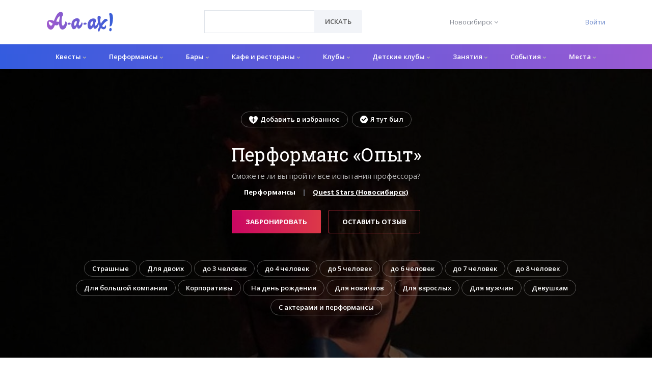

--- FILE ---
content_type: text/html; charset=utf-8
request_url: https://a-a-ah.ru/kvest-korol-uzhasa-opyt
body_size: 19268
content:
<!DOCTYPE html><html lang="ru"><head><meta charset="UTF-8" /><meta content="IE=edge" http-equiv="X-UA-Compatible" /><meta content="initial-scale=1.0" name="viewport" /><meta name="country" content="Россия"><meta name="currency" content="р."><meta name="country-phone-format" content="+7 (000) 000-00-00"><meta content="a-a-ah.ru" property="og:site_name" /><meta content="Перформанс «Опыт» от «Quest Stars» в Новосибирске | A-a-ah.ru" property="og:title" /><meta content="https://a-a-ah.ru/kvest-korol-uzhasa-opyt" property="og:url" /><meta content="website" property="og:type" /><meta content="Перформанс «Опыт» (ул. Народная, д. 55) от компании «Quest Stars» в Новосибирске: обзор, подробное описание, народный рейтинг и проверенные отзывы на А-а-ах!" property="og:description" /><meta content="Перформанс «Опыт» (ул. Народная, д. 55) от компании «Quest Stars» в Новосибирске: обзор, подробное описание, народный рейтинг и проверенные отзывы на А-а-ах!" name="twitter:description" /><link href="https://images.a-a-ah.ru/uploads/items/167999/350175/large_korol_uzhasa_opyt_photo1.jpg" rel="image_src" /><meta content="https://images.a-a-ah.ru/uploads/items/167999/350175/large_korol_uzhasa_opyt_photo1.jpg" property="og:image" /><meta content="https://images.a-a-ah.ru/uploads/items/167999/350175/large_korol_uzhasa_opyt_photo1.jpg" property="vk:image" /><meta content="https://images.a-a-ah.ru/uploads/items/167999/350175/large_korol_uzhasa_opyt_photo1.jpg" property="twitter:image" /><meta content="Перформанс «Опыт» от «Quest Stars» в Новосибирске | A-a-ah.ru" name="twitter:title" /><meta content="summary_large_image" name="twitter:card" /><meta content="https://images.a-a-ah.ru/uploads/items/167999/350175/large_korol_uzhasa_opyt_photo1.jpg" name="twitter:image:src" /><meta content="https://images.a-a-ah.ru/uploads/items/167999/350175/large_korol_uzhasa_opyt_photo1.jpg" name="twitter:image" /><link href="https://a-a-ah.ru/kvest-korol-uzhasa-opyt" rel="canonical" /><script type="application/ld+json">
{
  "@context": "https://schema.org/",
  "@type":    "Place",
  "address": {
    "@type":           "PostalAddress",
    "addressCountry":  "Россия",
    "addressLocality": "Новосибирск",
    "streetAddress":   "ул. Народная, д. 55"
  },
  "description": "Сможете ли вы пройти все испытания профессора?",
  "event": [
  ],
  "geo": {
    "@type":    "GeoCoordinates",
    "latitude":  55.07669,
    "longitude": 82.960216
  },
  "identifier":     "https://a-a-ah.ru/kvest-korol-uzhasa-opyt",
  "name":           "Опыт",
  "publicAccess":   true,
  "smokingAllowed": false,
  "telephone":      "+79232391151,+79538652627",
  "url":            "https://a-a-ah.ru/kvest-korol-uzhasa-opyt"
}
</script><script type="application/ld+json">{
  "@context": "https://schema.org",
  "@type":    "Organization",
  "address": {
    "@type":           "PostalAddress",
    "addressCountry":  "Россия",
    "addressLocality": "Москва"
  },
  "contactPoint": {
    "@type":             "ContactPoint",
    "availableLanguage": "ru",
    "contactType":       "customer support",
    "telephone":         "+7 (499) 495-13-80"
  },
  "description": "Афиша мест и событий в Новосибирске. Листайте афиши мероприятий, узнавайте о расписании сеансов кино и постановок в театрах.",
  "email":       "mail@a-a-ah.ru",
  "logo":        "https://a-a-ah.ru/assets/logo/gradient-1-08b087281c1e2c6e1e6531be5c3dd9a09b1d3185017e09153ca0c3b516811178.svg",
  "name":        "А-а-ах!",
  "sameAs": [
    "https://vk.com/a_a_ah_moskva",
    "https://www.facebook.com/moscow.aaah.ru"
  ],
  "url": "https://a-a-ah.ru/"
}
</script><script>var dataLayer = dataLayer || [];</script><title>Перформанс «Опыт» от «Quest Stars» в Новосибирске | A-a-ah.ru</title>
<meta name="description" content="Перформанс «Опыт» (ул. Народная, д. 55) от компании «Quest Stars» в Новосибирске: обзор, подробное описание, народный рейтинг и проверенные отзывы на А-а-ах!"><meta name="csrf-param" content="authenticity_token" />
<meta name="csrf-token" content="jjaFXVXY22DziP9PVQPlJbskc3k8yJWIHgHSG4fImUNlPERj5NXnCgT206JPZHDTUjMyaxoIVUfRJnw80hWOSw" /><link rel="stylesheet" href="/assets/bootstrap-4-custom-87bcacf37b08f0d77acba4ac8a317233d52e3e242c2c7f3662ad0290136f9e44.css" /><link rel="stylesheet" href="/assets/unify-a4fd8a851b1e1d46176ce16a7068f1f41046b3f88116f4c8415399c363cc2ecb.css" /><link rel="stylesheet" href="/assets/application-52f1968f5fe640157f4ac676e31691046ba295e9354e10c6161361e215b55744.css" /><link href="//fonts.googleapis.com/css?family=Roboto+Slab:300,400,700%7COpen+Sans:400,600,700" rel="stylesheet" /><link rel="apple-touch-icon" sizes="180x180" href="/assets/favicon/apple-touch-icon-45c8821a6287de17f3473e2c34b28c3c74ec4ea3756ddf8052928e1941679100.png">
<link rel="icon" type="image/png" sizes="32x32" href="/assets/favicon/favicon-32x32-e288886ee1c131335a039d98c14ceff2e0d06c78bba9fd679441eaeb68f9aaee.png">
<link rel="icon" type="image/png" sizes="16x16" href="/assets/favicon/favicon-16x16-7059f27b79c0f6f40f1455b576876aaec79b8fc0a01f1c4f0704d89488619243.png">
<link rel="manifest" href="/assets/favicon/site-7d313cc3d3808e027a5f212cfe9851bda82313bf53646fd0df5775aaf5ec1391.webmanifest">
<link rel="mask-icon" href="/assets/favicon/safari-pinned-tab-6fc58751e300fa3659ba9a79b8aa5872669e0d84215e17b066c7a85871fb9ad5.svg" color="#5bbad5">
<link rel="shortcut icon" href="/assets/favicon/favicon-17ca8c33a918b84bc87a1e41a279c3361aa1ec4e16190d2536aab8b99dd0929a.ico">
<meta name="msapplication-TileColor" content="#ff0000">
<meta name="msapplication-config" content="/assets/favicon/browserconfig-a106bfd8b05ff57aed4ae091c33606358677caab5863f589e3df506636112af8.xml">
<meta name="theme-color" content="#ffffff"><meta content="nClMy1mTp0zgzAcOtz1kgS4RcB8S-KIp1atKsCkuT5Q" name="google-site-verification" /><meta content="def8c0da5b480207" name="yandex-verification" /><meta content="2ec857fdbfbfb41e" name="mailru-verification" /><meta content="3beb09955dd40804" name="yandex-verification" /><meta content="e20f793e651635554511138a6d9196" name="verification" /><!-- Yandex.Metrika counter -->
<script type="text/javascript" >
    (function(m,e,t,r,i,k,a){m[i]=m[i]||function(){(m[i].a=m[i].a||[]).push(arguments)};
        m[i].l=1*new Date();k=e.createElement(t),a=e.getElementsByTagName(t)[0],k.async=1,k.src=r,a.parentNode.insertBefore(k,a)})
    (window, document, "script", "https://mc.yandex.ru/metrika/tag.js", "ym");

    ym(16798720, "init", {
        id:16798720,
        clickmap:true,
        trackLinks:true,
        accurateTrackBounce:true,
        webvisor:true
    });
</script>
<noscript><div><img src="https://mc.yandex.ru/watch/16798720" style="position:absolute; left:-9999px;" alt="" /></div></noscript>
<!-- /Yandex.Metrika counter -->


<!-- Yandex.RTB -->
<script>window.yaContextCb=window.yaContextCb||[]</script>
<script src="https://yandex.ru/ads/system/context.js" async></script></head><body class="items-show"><main class="has-sticky-footer"><header class="u-header u-header--static u-shadow-v19" id="js-header"><div class="header-top u-header__section"><div class="container"><div class="header-top__row"><div class="header-top__logo-column"><a class="navbar-brand navbar-brand-desktop" href="/"><img alt="А-а-ах!" class="header__logo-img" src="/assets/logo/gradient-1-08b087281c1e2c6e1e6531be5c3dd9a09b1d3185017e09153ca0c3b516811178.svg" /></a></div><div class="header-top__search-column"><form id="searchForm" class="input-group rounded" data-remote="false" action="/items/search" accept-charset="UTF-8" method="get"><select class="form-control g-brd-secondary-light-v2 g-brd-primary--focus g-color-secondary-dark-v1 g-placeholder-secondary-dark-v1 g-bg-white g-font-weight-400 g-font-size-13 g-px-20 g-py-12" style="width:217px;height:45px;" required="required" name="url" id="url"><option value="" label=" "></option>
</select><div class="input-group-append g-brd-none g-py-0 g-pr-0"><button name="button" type="submit" class="btn u-btn-white g-color-primary--hover g-bg-secondary g-font-weight-600 g-font-size-13 text-uppercase g-py-12 g-px-20"><i class="fa fa-search g-hidden-lg-up"></i><span class="g-hidden-md-down">Искать</span></button></div></form></div><div class="header-top__city-column"><button name="button" type="submit" class="header__city-switch__btn" id="cities-dropdown-invoker" aria-controls="selected_city_form" aria-haspopup="true" aria-expanded="false" data-dropdown-event="click" data-dropdown-target="#selected_city_form" data-dropdown-type="css-animation" data-dropdown-hide-on-scroll="false" onclick="return false"><span class="header__city-switch__active-city-label">Новосибирск</span> <i class="fa fa-angle-down"></i></button><form id="selected_city_form" aria-labelledby="cities-dropdown-invoker" data-behavior="submit-on-change" action="/selected_city" accept-charset="UTF-8" method="post"><input type="hidden" name="_method" value="patch" autocomplete="off" /><input type="hidden" name="authenticity_token" value="vy2I7H7_aX_d8OlGpY9SWnHpUPxHR3PhNt_8muNjqgSSFYlIa_zZP4FGO9kBToE7Wr2LlPifsIKx3Fx6oaPiqg" autocomplete="off" /><ul class="header__city-switch__ul"><input type="hidden" name="selected_city_id" value="" autocomplete="off" /><li><input class="header__city-switch__radio" required="required" type="radio" value="20" name="selected_city_id" id="selected_city_id_20" /><label class="header__city-switch__label" for="selected_city_id_20">Екатеринбург</label></li><li><input class="header__city-switch__radio" required="required" type="radio" value="23" name="selected_city_id" id="selected_city_id_23" /><label class="header__city-switch__label" for="selected_city_id_23">Казань</label></li><li><input class="header__city-switch__radio" required="required" type="radio" value="1" name="selected_city_id" id="selected_city_id_1" /><label class="header__city-switch__label" for="selected_city_id_1">Москва</label></li><li><input class="header__city-switch__radio" required="required" type="radio" value="21" name="selected_city_id" id="selected_city_id_21" /><label class="header__city-switch__label" for="selected_city_id_21">Нижний Новгород</label></li><li><input class="header__city-switch__radio" required="required" type="radio" value="22" name="selected_city_id" id="selected_city_id_22" /><label class="header__city-switch__label" for="selected_city_id_22">Новосибирск</label></li><li><input class="header__city-switch__radio" required="required" type="radio" value="26" name="selected_city_id" id="selected_city_id_26" /><label class="header__city-switch__label" for="selected_city_id_26">Ростов-на-Дону</label></li><li><input class="header__city-switch__radio" required="required" type="radio" value="2" name="selected_city_id" id="selected_city_id_2" /><label class="header__city-switch__label" for="selected_city_id_2">Санкт-Петербург</label></li><li><input class="header__city-switch__radio" required="required" type="radio" value="19" name="selected_city_id" id="selected_city_id_19" /><label class="header__city-switch__label" for="selected_city_id_19">Сочи</label></li><li><input class="header__city-switch__radio" required="required" type="radio" value="198" name="selected_city_id" id="selected_city_id_198" /><label class="header__city-switch__label" for="selected_city_id_198">Уфа</label></li></ul></form></div><div class="header-top__auth-column"><a href="/users/sign_in">Войти</a></div></div></div></div><div class="u-header__section u-header__section--light g-bg-white g-transition-0_3"><nav class="js-mega-menu navbar navbar-expand-lg g-px-0 hs-menu-initialized hs-menu-horizontal"><div class="container g-px-0"><a class="navbar-brand navbar-brand-mobile" href="/"><img alt="А-а-ах!" class="header__logo-img" src="/assets/logo/gradient-1-08b087281c1e2c6e1e6531be5c3dd9a09b1d3185017e09153ca0c3b516811178.svg" /></a><button aria-controls="navBar" aria-expanded="false" aria-label="Открыть меню" class="navbar-toggler navbar-toggler-right btn" data-target="#navBar" data-toggle="collapse" id="js-hamburger" type="button"><span class="hamburger hamburger--slider g-pa-0"><span class="hamburger-box"><span class="hamburger-inner"></span></span></span></button><div class="collapse navbar-collapse align-items-center flex-sm-row" id="navBar"><ul class="navbar-nav g-font-weight-600"><li class="menu-1__top_level_li nav-item hs-has-mega-menu" data-animation_in="fadeIn" data-animation_out="fadeOut" data-position="right"><a id="mega-menu-label-1" class="menu-1__top_level_a nav-link" aria-haspopup="true" aria-expanded="false" href="/city/novosibirsk/active/quests/quests">Квесты <i class="fa fa-chevron-down menu-dropdown-1__chevron"></i></a><div class="hs-mega-menu menu-dropdown-1 g-mt-7--lg--scrolling"><div class="row"><div class="col-lg-2 menu-dropdown-1__subc__col"><ul class="menu-dropdown-1__subc__ul"><li class="menu-dropdown-1__subc_li"><a class="menu-dropdown-1__subc_a" href="/city/novosibirsk/t-scary-quests">Страшные</a></li><li class="menu-dropdown-1__subc_li"><a class="menu-dropdown-1__subc_a" href="/city/novosibirsk/t-easy-quests">Для новичков</a></li><li class="menu-dropdown-1__subc_li"><a class="menu-dropdown-1__subc_a" href="/city/novosibirsk/t-complicated-quests">Сложные</a></li><li class="menu-dropdown-1__subc_li"><a class="menu-dropdown-1__subc_a" href="/city/novosibirsk/t-kids-quests">Для детей</a></li><li class="menu-dropdown-1__subc_li"><a class="menu-dropdown-1__subc_a" href="/city/novosibirsk/t-teenager">Для подростков</a></li></ul></div><div class="col-lg-2 menu-dropdown-1__subc__col"><ul class="menu-dropdown-1__subc__ul"><li class="menu-dropdown-1__subc_li"><a class="menu-dropdown-1__subc_a" href="/city/novosibirsk/t-actor">Перформансы</a></li><li class="menu-dropdown-1__subc_li"><a class="menu-dropdown-1__subc_a" href="/city/novosibirsk/t-unusual">Нестандартный формат</a></li><li class="menu-dropdown-1__subc_li"><a class="menu-dropdown-1__subc_a" href="/city/novosibirsk/t-family-quests">Семейные</a></li><li class="menu-dropdown-1__subc_li"><a class="menu-dropdown-1__subc_a" href="/city/novosibirsk/t-6-players-quests">Для большой компании</a></li><li class="menu-dropdown-1__subc_li"><a class="menu-dropdown-1__subc_a" href="/city/novosibirsk/t-entourage">Антуражные</a></li></ul></div><div class="col-lg-4"><article class="media event-4"><a class="d-flex event-4__img-a" href="/lavka-kvestov-polar-station"><img alt="Полярная станция" class="event-4__img" src="https://images.a-a-ah.ru/uploads/items/134653/274129/small_lavka_kvestov_polyarnaya_stantsiya_photo1.jpg" /></a><div class="media-body"><span class="event-4__type">Квест</span><p class="h6"><a class="g-color-main" href="/lavka-kvestov-polar-station">Полярная станция</a></p></div></article><article class="media event-4"><a class="d-flex event-4__img-a" href="/radiatsiya_sklad_himikatov"><img alt="Радиация" class="event-4__img" src="https://images.a-a-ah.ru/uploads/items/136591/279290/small_6c5ba7136df3894feff4d8d293486d2d.jpg" /></a><div class="media-body"><span class="event-4__type">Квест</span><p class="h6"><a class="g-color-main" href="/radiatsiya_sklad_himikatov">Радиация</a></p></div></article><article class="media event-4"><a class="d-flex event-4__img-a" href="/kvest-mafia-vozmezdie"><img alt="Мафия. Возмездие" class="event-4__img" src="https://images.a-a-ah.ru/uploads/items/136196/278041/small_%D0%B9.jpg" /></a><div class="media-body"><span class="event-4__type">Квест</span><p class="h6"><a class="g-color-main" href="/kvest-mafia-vozmezdie">Мафия. Возмездие</a></p></div></article></div><div class="col-lg-4"><article class="media event-4"><a class="d-flex event-4__img-a" href="/secrets-of-chernobyl"><img alt="Тайна Чернобыля" class="event-4__img" src="https://images.a-a-ah.ru/uploads/items/15217/279229/small_1.jpg" /></a><div class="media-body"><span class="event-4__type">Квест</span><p class="h6"><a class="g-color-main" href="/secrets-of-chernobyl">Тайна Чернобыля</a></p></div></article><article class="media event-4"><a class="d-flex event-4__img-a" href="/kvest-games-inoplanetniy-korabl"><img alt="Инопланетный корабль" class="event-4__img" src="https://images.a-a-ah.ru/uploads/items/162384/336101/small_kvestgames_inoplanetnyi_korabl_photo1.jpg" /></a><div class="media-body"><span class="event-4__type">Квест</span><p class="h6"><a class="g-color-main" href="/kvest-games-inoplanetniy-korabl">Инопланетный корабль</a></p></div></article><article class="media event-4"><a class="d-flex event-4__img-a" href="/kinder-quest-otryad-gru"><img alt="Миньоны. Отряд Грю" class="event-4__img" src="https://images.a-a-ah.ru/uploads/items/136812/361936/small_kvestlyandiya_minony_otryad_gru_photo1.jpg" /></a><div class="media-body"><span class="event-4__type">Квест</span><p class="h6"><a class="g-color-main" href="/kinder-quest-otryad-gru">Миньоны. Отряд Грю</a></p></div></article></div></div></div></li><li class="menu-1__top_level_li nav-item hs-has-mega-menu" data-animation_in="fadeIn" data-animation_out="fadeOut" data-position="right"><a id="mega-menu-label-1" class="menu-1__top_level_a nav-link" aria-haspopup="true" aria-expanded="false" href="/city/novosibirsk/active/quests/performances">Перформансы <i class="fa fa-chevron-down menu-dropdown-1__chevron"></i></a><div class="hs-mega-menu menu-dropdown-1 g-mt-7--lg--scrolling"><div class="row"><div class="col-lg-2 menu-dropdown-1__subc__col"><ul class="menu-dropdown-1__subc__ul"><li class="menu-dropdown-1__subc_li"><a class="menu-dropdown-1__subc_a" href="/city/novosibirsk/t-scary-quests">Страшные</a></li><li class="menu-dropdown-1__subc_li"><a class="menu-dropdown-1__subc_a" href="/city/novosibirsk/t-easy-quests">Для новичков</a></li><li class="menu-dropdown-1__subc_li"><a class="menu-dropdown-1__subc_a" href="/city/novosibirsk/t-complicated-quests">Сложные</a></li><li class="menu-dropdown-1__subc_li"><a class="menu-dropdown-1__subc_a" href="/city/novosibirsk/t-kids-quests">Для детей</a></li><li class="menu-dropdown-1__subc_li"><a class="menu-dropdown-1__subc_a" href="/city/novosibirsk/t-teenager">Для подростков</a></li></ul></div><div class="col-lg-2 menu-dropdown-1__subc__col"><ul class="menu-dropdown-1__subc__ul"><li class="menu-dropdown-1__subc_li"><a class="menu-dropdown-1__subc_a" href="/city/novosibirsk/t-actor">Перформансы</a></li><li class="menu-dropdown-1__subc_li"><a class="menu-dropdown-1__subc_a" href="/city/novosibirsk/t-unusual">Нестандартный формат</a></li><li class="menu-dropdown-1__subc_li"><a class="menu-dropdown-1__subc_a" href="/city/novosibirsk/t-family-quests">Семейные</a></li><li class="menu-dropdown-1__subc_li"><a class="menu-dropdown-1__subc_a" href="/city/novosibirsk/t-6-players-quests">Для большой компании</a></li><li class="menu-dropdown-1__subc_li"><a class="menu-dropdown-1__subc_a" href="/city/novosibirsk/t-entourage">Антуражные</a></li></ul></div><div class="col-lg-4"><article class="media event-4"><a class="d-flex event-4__img-a" href="/kvest-korol-uzhasa-podval-potroshitelya"><img alt="Подвал Потрошителя" class="event-4__img" src="https://images.a-a-ah.ru/uploads/items/163345/338111/small_korol_uzhasa_podval_potroshitelya_photo1.jpg" /></a><div class="media-body"><span class="event-4__type">Перформанс</span><p class="h6"><a class="g-color-main" href="/kvest-korol-uzhasa-podval-potroshitelya">Подвал Потрошителя</a></p></div></article><article class="media event-4"><a class="d-flex event-4__img-a" href="/kvest-korol-uzhasa-opyt"><img alt="Опыт" class="event-4__img" src="https://images.a-a-ah.ru/uploads/items/167999/350175/small_korol_uzhasa_opyt_photo1.jpg" /></a><div class="media-body"><span class="event-4__type">Перформанс</span><p class="h6"><a class="g-color-main" href="/kvest-korol-uzhasa-opyt">Опыт</a></p></div></article><article class="media event-4"><a class="d-flex event-4__img-a" href="/kvest-korol-uzhasa-osobnyak-okkultista"><img alt="Особняк семьи Мортем" class="event-4__img" src="https://images.a-a-ah.ru/uploads/items/166830/347187/small_lcA5PQ9qVxo.jpg" /></a><div class="media-body"><span class="event-4__type">Перформанс</span><p class="h6"><a class="g-color-main" href="/kvest-korol-uzhasa-osobnyak-okkultista">Особняк семьи Мортем</a></p></div></article></div><div class="col-lg-4"><article class="media event-4"><a class="d-flex event-4__img-a" href="/kvest-wkaif-ona"><img alt="Она" class="event-4__img" src="https://images.a-a-ah.ru/uploads/items/136229/278138/small_1.jpg" /></a><div class="media-body"><span class="event-4__type">Перформанс</span><p class="h6"><a class="g-color-main" href="/kvest-wkaif-ona">Она</a></p></div></article><article class="media event-4"><a class="d-flex event-4__img-a" href="/lavka-kvestov-temnica-fenrira"><img alt="Темница Фенрира" class="event-4__img" src="https://images.a-a-ah.ru/uploads/items/134694/274224/small_lavka_kvestov_temnitsa_fenrira_photo1.jpg" /></a><div class="media-body"><span class="event-4__type">Перформанс</span><p class="h6"><a class="g-color-main" href="/lavka-kvestov-temnica-fenrira">Темница Фенрира</a></p><ul class="u-list-inline event-4__params"><li class="list-inline-item"><span class="rating-stars" data-rating="5.0"><i class="fa fa-star"></i><i class="fa fa-star"></i><i class="fa fa-star"></i><i class="fa fa-star"></i><i class="fa fa-star"></i></span> (5 / 5)</li></ul></div></article><article class="media event-4"><a class="d-flex event-4__img-a" href="/gipofiz-zakljatie"><img alt="Заклятие. Новая глава" class="event-4__img" src="https://images.a-a-ah.ru/uploads/items/134688/274205/small_gipofiz_zaklyatie_photo1.jpg" /></a><div class="media-body"><span class="event-4__type">Перформанс</span><p class="h6"><a class="g-color-main" href="/gipofiz-zakljatie">Заклятие. Новая глава</a></p><ul class="u-list-inline event-4__params"><li class="list-inline-item"><span class="rating-stars" data-rating="5.0"><i class="fa fa-star"></i><i class="fa fa-star"></i><i class="fa fa-star"></i><i class="fa fa-star"></i><i class="fa fa-star"></i></span> (5 / 5)</li></ul></div></article></div></div></div></li><li class="menu-1__top_level_li nav-item hs-has-mega-menu" data-animation_in="fadeIn" data-animation_out="fadeOut" data-position="right"><a id="mega-menu-label-1" class="menu-1__top_level_a nav-link" aria-haspopup="true" aria-expanded="false" href="/city/novosibirsk/drinkfood/bars">Бары <i class="fa fa-chevron-down menu-dropdown-1__chevron"></i></a><div class="hs-mega-menu menu-dropdown-1 g-mt-7--lg--scrolling"><div class="row"><div class="col-lg-2 menu-dropdown-1__subc__col"><ul class="menu-dropdown-1__subc__ul"><li class="menu-dropdown-1__subc_li"><a class="menu-dropdown-1__subc_a" href="/city/novosibirsk/vinoteka">Винотека</a></li><li class="menu-dropdown-1__subc_li"><a class="menu-dropdown-1__subc_a" href="/city/novosibirsk/karaoke-bar">Караоке-бар</a></li><li class="menu-dropdown-1__subc_li"><a class="menu-dropdown-1__subc_a" href="/city/novosibirsk/cocktail-bar">Коктейль-бар</a></li></ul></div><div class="col-lg-2 menu-dropdown-1__subc__col"><ul class="menu-dropdown-1__subc__ul"><li class="menu-dropdown-1__subc_li"><a class="menu-dropdown-1__subc_a" href="/city/novosibirsk/pivnoy-bar">Пивной бар</a></li><li class="menu-dropdown-1__subc_li"><a class="menu-dropdown-1__subc_a" href="/city/novosibirsk/t-bar-sport-bar">Спорт-бар</a></li><li class="menu-dropdown-1__subc_li"><a class="menu-dropdown-1__subc_a" href="/city/novosibirsk/tancevalniн-bar">Танцевальный бар</a></li></ul></div><div class="col-lg-4"><article class="media event-4"><a class="d-flex event-4__img-a" href="/klub-kabare-alpen-grotte"><img alt="Alpen Grotte" class="event-4__img" src="https://images.a-a-ah.ru/uploads/items/134969/275050/small_4203ef26b74e761373c9816d50eee95b.jpg" /></a><div class="media-body"><span class="event-4__type">Бар</span><p class="h6"><a class="g-color-main" href="/klub-kabare-alpen-grotte">Alpen Grotte</a></p></div></article><article class="media event-4"><a class="d-flex event-4__img-a" href="/restoran-nebarnovosibirsk"><img alt="Nebar" class="event-4__img" src="https://images.a-a-ah.ru/uploads/items/134967/291369/small_M78hpPvf0AY.jpg" /></a><div class="media-body"><span class="event-4__type">Бар</span><p class="h6"><a class="g-color-main" href="/restoran-nebarnovosibirsk">Nebar</a></p></div></article><article class="media event-4"><a class="d-flex event-4__img-a" href="/klub-guevara"><img alt="Guevara" class="event-4__img" src="https://images.a-a-ah.ru/uploads/items/12034/318056/small_1.jpg" /></a><div class="media-body"><span class="event-4__type">Бар</span><p class="h6"><a class="g-color-main" href="/klub-guevara">Guevara</a></p></div></article></div><div class="col-lg-4"><article class="media event-4"><a class="d-flex event-4__img-a" href="/harats-nsk"><img alt="Harat&#39;s Pub" class="event-4__img" src="https://images.a-a-ah.ru/uploads/items/134897/274914/small_222.JPG" /></a><div class="media-body"><span class="event-4__type">Паб</span><p class="h6"><a class="g-color-main" href="/harats-nsk">Harat&#39;s Pub</a></p></div></article><article class="media event-4"><a class="d-flex event-4__img-a" href="/fenix-bar"><img alt="Феникс" class="event-4__img" src="https://images.a-a-ah.ru/uploads/items/153025/316521/small_CN7rbP-J_do.jpg" /></a><div class="media-body"><span class="event-4__type">Бар</span><p class="h6"><a class="g-color-main" href="/fenix-bar">Феникс</a></p></div></article><article class="media event-4"><a class="d-flex event-4__img-a" href="/bar-the-rooks-novosibirsk"><img alt="The Rooks" class="event-4__img" src="https://images.a-a-ah.ru/uploads/items/153281/318244/small_1.jpg" /></a><div class="media-body"><span class="event-4__type">Бар</span><p class="h6"><a class="g-color-main" href="/bar-the-rooks-novosibirsk">The Rooks</a></p></div></article></div></div></div></li><li class="menu-1__top_level_li nav-item hs-has-mega-menu" data-animation_in="fadeIn" data-animation_out="fadeOut" data-position="right"><a id="mega-menu-label-1" class="menu-1__top_level_a nav-link" aria-haspopup="true" aria-expanded="false" href="/city/novosibirsk/kafe-i-restorany">Кафе и рестораны <i class="fa fa-chevron-down menu-dropdown-1__chevron"></i></a><div class="hs-mega-menu menu-dropdown-1 g-mt-7--lg--scrolling"><div class="row"><div class="col-lg-2 menu-dropdown-1__subc__col"><ul class="menu-dropdown-1__subc__ul"><li class="menu-dropdown-1__subc_li"><a class="menu-dropdown-1__subc_a" href="/city/novosibirsk/t-vegeterian">Вегетарианская кухня</a></li><li class="menu-dropdown-1__subc_li"><a class="menu-dropdown-1__subc_a" href="/city/novosibirsk/t-east">Восточная</a></li><li class="menu-dropdown-1__subc_li"><a class="menu-dropdown-1__subc_a" href="/city/novosibirsk/t-1000">до 1000 р.</a></li><li class="menu-dropdown-1__subc_li"><a class="menu-dropdown-1__subc_a" href="/city/novosibirsk/t-home">Домашняя</a></li><li class="menu-dropdown-1__subc_li"><a class="menu-dropdown-1__subc_a" href="/city/novosibirsk/t-fancy-restaurant">Дорогие рестораны</a></li></ul></div><div class="col-lg-2 menu-dropdown-1__subc__col"><ul class="menu-dropdown-1__subc__ul"><li class="menu-dropdown-1__subc_li"><a class="menu-dropdown-1__subc_a" href="/city/novosibirsk/t-europe">Европейская</a></li><li class="menu-dropdown-1__subc_li"><a class="menu-dropdown-1__subc_a" href="/city/novosibirsk/t-hookah">Кальян</a></li><li class="menu-dropdown-1__subc_li"><a class="menu-dropdown-1__subc_a" href="/city/novosibirsk/t-1000-2000">от 1000 до 2000 р.</a></li><li class="menu-dropdown-1__subc_li"><a class="menu-dropdown-1__subc_a" href="/city/novosibirsk/t-russian-cuisine">Русская кухня</a></li><li class="menu-dropdown-1__subc_li"><a class="menu-dropdown-1__subc_a" href="/city/novosibirsk/drinkfood/etnickitchen">Этническая кухня</a></li></ul></div><div class="col-lg-4"><article class="media event-4"><a class="d-flex event-4__img-a" href="/traveler-s-coffee3"><img alt="Traveler’s Coffee" class="event-4__img" src="https://images.a-a-ah.ru/uploads/items/136988/280067/small_408_7833769.jpg" /></a><div class="media-body"><span class="event-4__type">Кафе</span><p class="h6"><a class="g-color-main" href="/traveler-s-coffee3">Traveler’s Coffee</a></p></div></article><article class="media event-4"><a class="d-flex event-4__img-a" href="/duh-baikala"><img alt="Дух Байкала" class="event-4__img" src="https://images.a-a-ah.ru/uploads/items/134795/274446/small_123.JPG" /></a><div class="media-body"><span class="event-4__type">Кафе</span><p class="h6"><a class="g-color-main" href="/duh-baikala">Дух Байкала</a></p></div></article><article class="media event-4"><a class="d-flex event-4__img-a" href="/leto-cafe"><img alt="Leto-cafe" class="event-4__img" src="https://images.a-a-ah.ru/uploads/items/134785/274391/small_lyNjshyW3uc.jpg" /></a><div class="media-body"><span class="event-4__type">Ресторан</span><p class="h6"><a class="g-color-main" href="/leto-cafe">Leto-cafe</a></p></div></article></div><div class="col-lg-4"><article class="media event-4"><a class="d-flex event-4__img-a" href="/kafe-kolyada2"><img alt="Коляда" class="event-4__img" src="https://images.a-a-ah.ru/uploads/items/137072/280312/small_vokzaln.jpg" /></a><div class="media-body"><span class="event-4__type">Кафе</span><p class="h6"><a class="g-color-main" href="/kafe-kolyada2">Коляда</a></p></div></article><article class="media event-4"><a class="d-flex event-4__img-a" href="/lukomorie-cafe"><img alt="Лукоморье" class="event-4__img" src="https://images.a-a-ah.ru/uploads/items/134828/274582/small_Q1yE1BL7yY0.jpg" /></a><div class="media-body"><span class="event-4__type">Кафе</span><p class="h6"><a class="g-color-main" href="/lukomorie-cafe">Лукоморье</a></p></div></article><article class="media event-4"><a class="d-flex event-4__img-a" href="/kafe-kofe-hauz"><img alt="Кофе Хауз " class="event-4__img" src="https://images.a-a-ah.ru/uploads/items/137026/280167/small_vmarishchenko.jpg" /></a><div class="media-body"><span class="event-4__type">Кафе</span><p class="h6"><a class="g-color-main" href="/kafe-kofe-hauz">Кофе Хауз </a></p></div></article></div></div></div></li><li class="menu-1__top_level_li nav-item hs-has-mega-menu" data-animation_in="fadeIn" data-animation_out="fadeOut" data-position="right"><a id="mega-menu-label-1" class="menu-1__top_level_a nav-link" aria-haspopup="true" aria-expanded="false" href="/city/novosibirsk/drinkfood/clubs">Клубы <i class="fa fa-chevron-down menu-dropdown-1__chevron"></i></a><div class="hs-mega-menu menu-dropdown-1 g-mt-7--lg--scrolling"><div class="row"><div class="col-lg-2 menu-dropdown-1__subc__col"><ul class="menu-dropdown-1__subc__ul"><li class="menu-dropdown-1__subc_li"><a class="menu-dropdown-1__subc_a" href="/city/novosibirsk/t-best-clubs">Интересные клубы</a></li></ul></div><div class="col-lg-2 menu-dropdown-1__subc__col"><ul class="menu-dropdown-1__subc__ul"><li class="menu-dropdown-1__subc_li"><a class="menu-dropdown-1__subc_a" href="/city/novosibirsk/t-strip-bar">Стрип-клуб</a></li></ul></div><div class="col-lg-4"><article class="media event-4"><a class="d-flex event-4__img-a" href="/art-p-a-b"><img alt="Арт П.А.Б." class="event-4__img" src="https://images.a-a-ah.ru/uploads/items/152265/314326/small_140737496185728_b66c.jpg" /></a><div class="media-body"><span class="event-4__type">Клуб</span><p class="h6"><a class="g-color-main" href="/art-p-a-b">Арт П.А.Б.</a></p></div></article><article class="media event-4"><a class="d-flex event-4__img-a" href="/club-intriga"><img alt="Интрига" class="event-4__img" src="https://images.a-a-ah.ru/uploads/items/164543/340194/small_1.jpg" /></a><div class="media-body"><span class="event-4__type">Клуб</span><p class="h6"><a class="g-color-main" href="/club-intriga">Интрига</a></p></div></article><article class="media event-4"><a class="d-flex event-4__img-a" href="/london-bar"><img alt="LondonBar" class="event-4__img" src="https://images.a-a-ah.ru/uploads/items/152248/314281/small_66054603.jpg" /></a><div class="media-body"><span class="event-4__type">Клуб</span><p class="h6"><a class="g-color-main" href="/london-bar">LondonBar</a></p></div></article></div><div class="col-lg-4"><article class="media event-4"><a class="d-flex event-4__img-a" href="/manchester-pub-club"><img alt="Manchester pub&amp;club" class="event-4__img" src="https://images.a-a-ah.ru/uploads/items/152251/314286/small_clIWw3FSb7k.jpg" /></a><div class="media-body"><span class="event-4__type">Клуб</span><p class="h6"><a class="g-color-main" href="/manchester-pub-club">Manchester pub&amp;club</a></p></div></article><article class="media event-4"><a class="d-flex event-4__img-a" href="/r-club"><img alt="R-Club" class="event-4__img" src="https://images.a-a-ah.ru/uploads/items/152253/314290/small_66_full.jpg" /></a><div class="media-body"><span class="event-4__type">Клуб</span><p class="h6"><a class="g-color-main" href="/r-club">R-Club</a></p></div></article><article class="media event-4"><a class="d-flex event-4__img-a" href="/brodyachaya-sobaka"><img alt="Бродячая собака" class="event-4__img" src="https://images.a-a-ah.ru/uploads/items/12960/314306/small_e05eef5c61df46d795f0431c11f68780.jpg" /></a><div class="media-body"><span class="event-4__type">Клуб</span><p class="h6"><a class="g-color-main" href="/brodyachaya-sobaka">Бродячая собака</a></p></div></article></div></div></div></li><li class="menu-1__top_level_li nav-item hs-has-mega-menu" data-animation_in="fadeIn" data-animation_out="fadeOut" data-position="right"><a id="mega-menu-label-1" class="menu-1__top_level_a nav-link" aria-haspopup="true" aria-expanded="false" href="/city/novosibirsk/learn/kids">Детские клубы <i class="fa fa-chevron-down menu-dropdown-1__chevron"></i></a><div class="hs-mega-menu menu-dropdown-1 g-mt-7--lg--scrolling"><div class="row"><div class="col-lg-2 menu-dropdown-1__subc__col"><ul class="menu-dropdown-1__subc__ul"></ul></div><div class="col-lg-2 menu-dropdown-1__subc__col"><ul class="menu-dropdown-1__subc__ul"></ul></div><div class="col-lg-4"></div><div class="col-lg-4"></div></div></div></li><li class="menu-1__top_level_li nav-item hs-has-mega-menu" data-animation_in="fadeIn" data-animation_out="fadeOut" data-position="right"><a id="mega-menu-label-1" class="menu-1__top_level_a nav-link" aria-haspopup="true" aria-expanded="false" href="/city/novosibirsk/practices">Занятия <i class="fa fa-chevron-down menu-dropdown-1__chevron"></i></a><div class="hs-mega-menu menu-dropdown-1 g-mt-7--lg--scrolling"><div class="row"><div class="col-lg-2 menu-dropdown-1__subc__col"><ul class="menu-dropdown-1__subc__ul"></ul></div><div class="col-lg-2 menu-dropdown-1__subc__col"><ul class="menu-dropdown-1__subc__ul"></ul></div><div class="col-lg-4"></div><div class="col-lg-4"></div></div></div></li><li class="menu-1__top_level_li nav-item hs-has-mega-menu" data-animation_in="fadeIn" data-animation_out="fadeOut" data-position="right"><a id="mega-menu-label-1" class="menu-1__top_level_a nav-link" aria-haspopup="true" aria-expanded="false" href="#">События <i class="fa fa-chevron-down menu-dropdown-1__chevron"></i></a><div class="hs-mega-menu menu-dropdown-1 g-mt-7--lg--scrolling"><div class="row"><div class="col-lg-2 menu-dropdown-1__subc__col"><ul class="menu-dropdown-1__subc__ul"><li class="menu-dropdown-1__subc_li"><a class="menu-dropdown-1__subc_a" href="/city/novosibirsk/party">Вечеринки</a></li><li class="menu-dropdown-1__subc_li"><a class="menu-dropdown-1__subc_a" href="/city/novosibirsk/meeting">Встречи</a></li><li class="menu-dropdown-1__subc_li"><a class="menu-dropdown-1__subc_a" href="/city/novosibirsk/exhibitions">Выставки</a></li><li class="menu-dropdown-1__subc_li"><a class="menu-dropdown-1__subc_a" href="/city/novosibirsk/practices">Занятия</a></li><li class="menu-dropdown-1__subc_li"><a class="menu-dropdown-1__subc_a" href="/city/novosibirsk/active/quests/quiz">Квизы</a></li><li class="menu-dropdown-1__subc_li"><a class="menu-dropdown-1__subc_a" href="/city/novosibirsk/cinema">Кино</a></li><li class="menu-dropdown-1__subc_li"><a class="menu-dropdown-1__subc_a" href="/city/novosibirsk/concerts">Концерты</a></li><li class="menu-dropdown-1__subc_li"><a class="menu-dropdown-1__subc_a" href="/city/novosibirsk/lectures">Лекции</a></li></ul></div><div class="col-lg-2 menu-dropdown-1__subc__col"><ul class="menu-dropdown-1__subc__ul"><li class="menu-dropdown-1__subc_li"><a class="menu-dropdown-1__subc_a" href="/city/novosibirsk/masterclass">Мастер-классы</a></li><li class="menu-dropdown-1__subc_li"><a class="menu-dropdown-1__subc_a" href="/city/novosibirsk/holidays">Праздники</a></li><li class="menu-dropdown-1__subc_li"><a class="menu-dropdown-1__subc_a" href="/city/novosibirsk/other_events">Прочие события</a></li><li class="menu-dropdown-1__subc_li"><a class="menu-dropdown-1__subc_a" href="/city/novosibirsk/performances">Спектакли</a></li><li class="menu-dropdown-1__subc_li"><a class="menu-dropdown-1__subc_a" href="/city/novosibirsk/festival">Фестивали</a></li><li class="menu-dropdown-1__subc_li"><a class="menu-dropdown-1__subc_a" href="/city/novosibirsk/excursions">Экскурсии</a></li><li class="menu-dropdown-1__subc_li"><a class="menu-dropdown-1__subc_a" href="/city/novosibirsk/market">Ярмарки</a></li></ul></div><div class="col-lg-4"></div><div class="col-lg-4"></div></div></div></li><li class="menu-1__top_level_li nav-item hs-has-mega-menu" data-animation_in="fadeIn" data-animation_out="fadeOut" data-position="right"><a id="mega-menu-label-1" class="menu-1__top_level_a nav-link" aria-haspopup="true" aria-expanded="false" href="#">Места <i class="fa fa-chevron-down menu-dropdown-1__chevron"></i></a><div class="hs-mega-menu menu-dropdown-1 g-mt-7--lg--scrolling"><div class="row"><div class="col-lg-2 menu-dropdown-1__subc__col--compact"><ul class="menu-dropdown-1__subc__ul"><li class="menu-dropdown-1__subc_li--compact"><b><a class="menu-dropdown-1__subc_a" href="/city/novosibirsk/active">Активный отдых</a></b></li><li class="menu-dropdown-1__subc_li--compact"><a class="menu-dropdown-1__subc_a" href="/city/novosibirsk/active/yoga">Йога</a></li><li class="menu-dropdown-1__subc_li--compact"><a class="menu-dropdown-1__subc_a" href="/city/novosibirsk/active/karting">Картинг</a></li><li class="menu-dropdown-1__subc_li--compact"><a class="menu-dropdown-1__subc_a" href="/city/novosibirsk/active/skating-rinks">Катки</a></li><li class="menu-dropdown-1__subc_li--compact"><a class="menu-dropdown-1__subc_a" href="/city/novosibirsk/active/quests">Квесты</a></li><li class="menu-dropdown-1__subc_li--compact"><a class="menu-dropdown-1__subc_a" href="/city/novosibirsk/drinkfood/clubs">Клубы</a></li><li class="menu-dropdown-1__subc_li--compact"><a class="menu-dropdown-1__subc_a" href="/city/novosibirsk/active/entertaining">Парки развлечений</a></li><li class="menu-dropdown-1__subc_li--compact"><a class="menu-dropdown-1__subc_a" href="/city/novosibirsk/active/paintball">Пейнтбол</a></li><li class="menu-dropdown-1__subc_li--compact"><a class="menu-dropdown-1__subc_a" href="/city/novosibirsk/active/climbing">Скалодромы</a></li><li class="menu-dropdown-1__subc_li--compact"><a class="menu-dropdown-1__subc_a" href="/city/novosibirsk/active/sportscomplexes">Спорткомплексы</a></li><li class="menu-dropdown-1__subc_li--compact"><a class="menu-dropdown-1__subc_a" href="/city/novosibirsk/active/shooting">Тиры</a></li><li class="menu-dropdown-1__subc_li--compact"><a class="menu-dropdown-1__subc_a" href="/city/novosibirsk/active/fitness">Фитнес</a></li><li class="menu-dropdown-1__subc_li--compact"><a class="menu-dropdown-1__subc_a" href="/city/novosibirsk/active/extreme">Экстрим</a></li></ul></div><div class="col-lg-2 menu-dropdown-1__subc__col--compact"><ul class="menu-dropdown-1__subc__ul"><li class="menu-dropdown-1__subc_li--compact"><b><a class="menu-dropdown-1__subc_a" href="/city/novosibirsk/drinkfood">Еда</a></b></li><li class="menu-dropdown-1__subc_li--compact"><a class="menu-dropdown-1__subc_a" href="/city/novosibirsk/drinkfood/bars">Бары</a></li><li class="menu-dropdown-1__subc_li--compact"><a class="menu-dropdown-1__subc_a" href="/city/novosibirsk/kafe-i-restorany">Кафе и рестораны</a></li></ul></div><div class="col-lg-2 menu-dropdown-1__subc__col--compact"><ul class="menu-dropdown-1__subc__ul"><li class="menu-dropdown-1__subc_li--compact"><b><a class="menu-dropdown-1__subc_a" href="/city/novosibirsk/show">Интересные места</a></b></li><li class="menu-dropdown-1__subc_li--compact"><a class="menu-dropdown-1__subc_a" href="/city/novosibirsk/show/event-place">Event-площадки</a></li><li class="menu-dropdown-1__subc_li--compact"><a class="menu-dropdown-1__subc_a" href="/city/novosibirsk/show/art-centr">Арт-центры</a></li><li class="menu-dropdown-1__subc_li--compact"><a class="menu-dropdown-1__subc_a" href="/city/novosibirsk/show/gallery">Галереи</a></li><li class="menu-dropdown-1__subc_li--compact"><a class="menu-dropdown-1__subc_a" href="/city/novosibirsk/walk/neglected">Заброшенные места</a></li><li class="menu-dropdown-1__subc_li--compact"><a class="menu-dropdown-1__subc_a" href="/city/novosibirsk/show/cinema">Кинотеатры</a></li><li class="menu-dropdown-1__subc_li--compact"><a class="menu-dropdown-1__subc_a" href="/city/novosibirsk/show/concert-halls">Концертные площадки</a></li><li class="menu-dropdown-1__subc_li--compact"><a class="menu-dropdown-1__subc_a" href="/city/novosibirsk/walk/metro">Метро</a></li><li class="menu-dropdown-1__subc_li--compact"><a class="menu-dropdown-1__subc_a" href="/city/novosibirsk/walk/monuments">Монументы</a></li><li class="menu-dropdown-1__subc_li--compact"><a class="menu-dropdown-1__subc_a" href="/city/novosibirsk/walk/bridges">Мосты</a></li><li class="menu-dropdown-1__subc_li--compact"><a class="menu-dropdown-1__subc_a" href="/city/novosibirsk/show/museums">Музеи</a></li><li class="menu-dropdown-1__subc_li--compact"><a class="menu-dropdown-1__subc_a" href="/city/novosibirsk/walk/architecture">Памятники архитектуры</a></li><li class="menu-dropdown-1__subc_li--compact"><a class="menu-dropdown-1__subc_a" href="/city/novosibirsk/show/theatres">Театры</a></li><li class="menu-dropdown-1__subc_li--compact"><a class="menu-dropdown-1__subc_a" href="/city/novosibirsk/show/circus">Цирки</a></li></ul></div><div class="col-lg-2 menu-dropdown-1__subc__col--compact"><ul class="menu-dropdown-1__subc__ul"><li class="menu-dropdown-1__subc_li--compact"><b><a class="menu-dropdown-1__subc_a" href="/city/novosibirsk/look">Красота и здоровье</a></b></li><li class="menu-dropdown-1__subc_li--compact"><a class="menu-dropdown-1__subc_a" href="/city/novosibirsk/look/bany">Бани</a></li><li class="menu-dropdown-1__subc_li--compact"><a class="menu-dropdown-1__subc_a" href="/city/novosibirsk/look/massage">Массаж</a></li><li class="menu-dropdown-1__subc_li--compact"><a class="menu-dropdown-1__subc_a" href="/city/novosibirsk/look/hairdressing">Парикмахерские</a></li><li class="menu-dropdown-1__subc_li--compact"><a class="menu-dropdown-1__subc_a" href="/city/novosibirsk/look/beautysalon">Салоны красоты</a></li><li class="menu-dropdown-1__subc_li--compact"><a class="menu-dropdown-1__subc_a" href="/city/novosibirsk/look/tattoo">Тату cалоны</a></li></ul></div><div class="col-lg-2 menu-dropdown-1__subc__col--compact"><ul class="menu-dropdown-1__subc__ul"><li class="menu-dropdown-1__subc_li--compact"><b><a class="menu-dropdown-1__subc_a" href="/city/novosibirsk/buy">Магазины</a></b></li><li class="menu-dropdown-1__subc_li--compact"><a class="menu-dropdown-1__subc_a" href="/city/novosibirsk/buy/antiques">Антиквариат</a></li><li class="menu-dropdown-1__subc_li--compact"><a class="menu-dropdown-1__subc_a" href="/city/novosibirsk/buy/bicycle">Веломагазины</a></li><li class="menu-dropdown-1__subc_li--compact"><a class="menu-dropdown-1__subc_a" href="/city/novosibirsk/buy/bookshops">Книжные магазины</a></li><li class="menu-dropdown-1__subc_li--compact"><a class="menu-dropdown-1__subc_a" href="/city/novosibirsk/buy/alcohol">Магазины алкоголя</a></li><li class="menu-dropdown-1__subc_li--compact"><a class="menu-dropdown-1__subc_a" href="/city/novosibirsk/buy/clothes">Магазины одежды</a></li><li class="menu-dropdown-1__subc_li--compact"><a class="menu-dropdown-1__subc_a" href="/city/novosibirsk/buy/gifts">Магазины подарков</a></li><li class="menu-dropdown-1__subc_li--compact"><a class="menu-dropdown-1__subc_a" href="/city/novosibirsk/buy/other">Остальные магазины</a></li><li class="menu-dropdown-1__subc_li--compact"><a class="menu-dropdown-1__subc_a" href="/city/novosibirsk/buy/food">Продуктовые магазины</a></li><li class="menu-dropdown-1__subc_li--compact"><a class="menu-dropdown-1__subc_a" href="/city/novosibirsk/buy/shopping-center">Торговые центры</a></li></ul></div><div class="col-lg-2 menu-dropdown-1__subc__col--compact"><ul class="menu-dropdown-1__subc__ul"><li class="menu-dropdown-1__subc_li--compact"><b><a class="menu-dropdown-1__subc_a" href="/city/novosibirsk/learn">Обучение</a></b></li><li class="menu-dropdown-1__subc_li--compact"><a class="menu-dropdown-1__subc_a" href="/city/novosibirsk/learn/librarys">Библиотеки</a></li><li class="menu-dropdown-1__subc_li--compact"><a class="menu-dropdown-1__subc_a" href="/city/novosibirsk/learn/kids">Детские клубы</a></li><li class="menu-dropdown-1__subc_li--compact"><a class="menu-dropdown-1__subc_a" href="/city/novosibirsk/learn/cookery">Кулинарные курсы</a></li><li class="menu-dropdown-1__subc_li--compact"><a class="menu-dropdown-1__subc_a" href="/city/novosibirsk/learn/miscellanea">Прочие курсы</a></li><li class="menu-dropdown-1__subc_li--compact"><a class="menu-dropdown-1__subc_a" href="/city/novosibirsk/learn/photo">Фотошколы</a></li><li class="menu-dropdown-1__subc_li--compact"><a class="menu-dropdown-1__subc_a" href="/city/novosibirsk/learn/draw">Художественные школы</a></li><li class="menu-dropdown-1__subc_li--compact"><a class="menu-dropdown-1__subc_a" href="/city/novosibirsk/learn/designschools">Школы дизайна</a></li><li class="menu-dropdown-1__subc_li--compact"><a class="menu-dropdown-1__subc_a" href="/city/novosibirsk/learn/danceschools">Школы танцев</a></li></ul></div><div class="col-lg-2 menu-dropdown-1__subc__col--compact"><ul class="menu-dropdown-1__subc__ul"><li class="menu-dropdown-1__subc_li--compact"><b><a class="menu-dropdown-1__subc_a" href="/city/novosibirsk/stay">Отели</a></b></li><li class="menu-dropdown-1__subc_li--compact"><a class="menu-dropdown-1__subc_a" href="/city/novosibirsk/stay/hotels">Гостиницы</a></li><li class="menu-dropdown-1__subc_li--compact"><a class="menu-dropdown-1__subc_a" href="/city/novosibirsk/stay/hostels">Хостелы</a></li></ul></div><div class="col-lg-2 menu-dropdown-1__subc__col--compact"><ul class="menu-dropdown-1__subc__ul"><li class="menu-dropdown-1__subc_li--compact"><b><a class="menu-dropdown-1__subc_a" href="/city/novosibirsk/walk">Пешие прогулки</a></b></li><li class="menu-dropdown-1__subc_li--compact"><a class="menu-dropdown-1__subc_a" href="/city/novosibirsk/walk/zoo">Зоопарки</a></li><li class="menu-dropdown-1__subc_li--compact"><a class="menu-dropdown-1__subc_a" href="/city/novosibirsk/walk/routes">Маршруты</a></li><li class="menu-dropdown-1__subc_li--compact"><a class="menu-dropdown-1__subc_a" href="/city/novosibirsk/walk/parks">Парки</a></li><li class="menu-dropdown-1__subc_li--compact"><a class="menu-dropdown-1__subc_a" href="/city/novosibirsk/walk/beaches">Пляжи</a></li><li class="menu-dropdown-1__subc_li--compact"><a class="menu-dropdown-1__subc_a" href="/city/novosibirsk/walk/street-art">Стрит арт</a></li><li class="menu-dropdown-1__subc_li--compact"><a class="menu-dropdown-1__subc_a" href="/city/novosibirsk/walk/temples">Храмы</a></li></ul></div><div class="col-lg-2 menu-dropdown-1__subc__col--compact"><ul class="menu-dropdown-1__subc__ul"><li class="menu-dropdown-1__subc_li--compact"><b><a class="menu-dropdown-1__subc_a" href="/city/novosibirsk/others">Прочие места</a></b></li><li class="menu-dropdown-1__subc_li--compact"><a class="menu-dropdown-1__subc_a" href="/city/novosibirsk/drinkfood/anticafe">Антикафе</a></li><li class="menu-dropdown-1__subc_li--compact"><a class="menu-dropdown-1__subc_a" href="/city/novosibirsk/stay/recreationcenters">Базы отдыха</a></li><li class="menu-dropdown-1__subc_li--compact"><a class="menu-dropdown-1__subc_a" href="/city/novosibirsk/active/unidentified">Другое</a></li><li class="menu-dropdown-1__subc_li--compact"><a class="menu-dropdown-1__subc_a" href="/city/novosibirsk/learn/coworking">Коворкинги</a></li></ul></div></div></div></li></ul></div></div></nav></div><div class="menu-horizontal" id="js-menu-horizontal"><div class="menu-horizontal__limiter"><menu class="menu-horizontal__menu"><li class="menu-horizontal__li"><a class="menu-horizontal__a" href="/city/novosibirsk/active/quests/quests">Квесты</a></li><li class="menu-horizontal__li"><a class="menu-horizontal__a" href="/city/novosibirsk/active/quests/performances">Перформансы</a></li><li class="menu-horizontal__li"><a class="menu-horizontal__a" href="/city/novosibirsk/drinkfood/bars">Бары</a></li><li class="menu-horizontal__li"><a class="menu-horizontal__a" href="/city/novosibirsk/kafe-i-restorany">Кафе и рестораны</a></li><li class="menu-horizontal__li"><a class="menu-horizontal__a" href="/city/novosibirsk/drinkfood/clubs">Клубы</a></li><li class="menu-horizontal__li"><a class="menu-horizontal__a" href="/city/novosibirsk/learn/kids">Детские клубы</a></li><li class="menu-horizontal__li"><a class="menu-horizontal__a" href="/city/novosibirsk/practices">Занятия</a></li></menu></div></div></header><div class="expands-to-push-footer-down"><section class="event-masthead" style="background-image: url(https://images.a-a-ah.ru/uploads/items/167999/350175/large_korol_uzhasa_opyt_photo1.jpg)"><span class="event-masthead__overlay"></span><div class="container"><div class="event-masthead__fav-visited btn-row"><div class="event-masthead__fav-visited__action" id="js-item-favorite-actions"><a class="btn btn-outline-round-1" href="/users/sign_in?current_city_url=novosibirsk&amp;redirect_to=%2Fkvest-korol-uzhasa-opyt"><img class="event-masthead__fav-visited__icon" src="/assets/icons/fav-visited/heart-off-9bdbcc7782dbbd583be0bb0fbd9da0540ee22279ce0d6c1b075fb8e73266ca9f.svg" />Добавить в избранное</a></div><div class="event-masthead__fav-visited__action" id="js-item-visited-actions"><a class="btn btn-outline-round-1" href="/users/sign_in?current_city_url=novosibirsk&amp;redirect_to=%2Fkvest-korol-uzhasa-opyt"><img class="event-masthead__fav-visited__icon" style="top: -1px" src="/assets/icons/fav-visited/check-off-51cce85d1ad0a05a1bf87910fc46c58086c22ad3290637bc9b4a519106aef7f9.svg" />Я тут был</a></div></div><h1 class="event-masthead__title">Перформанс «Опыт»</h1><p class="event-masthead__subtitle">Сможете ли вы пройти все испытания профессора?</p><div class="event-masthead__supertitle"><span class="event-masthead__type">Перформансы</span>  <span class="event-masthead__type"><a target="_blank" href="/city/novosibirsk/companies/quest-stars-novosib">Quest Stars (Новосибирск)</a></span></div><div class="event-masthead__actions"><a class="btn btn-gradient-1 btn-xl event-masthead__btn" target="_blank" href="https://nsk.mir-kvestov.ru/quests/korol-uzhasa-opyt?utm_source=a-a-ah.ru&amp;utm_medium=refferal&amp;utm_term=kvest-korol-uzhasa-opyt#timetable">Забронировать</a><a data-disable-with="&lt;i class=&quot;fa fa-refresh fa-spin&quot;&gt;&lt;/i&gt; Загружаем форму" class="btn btn-outline-danger btn-xl event-masthead__btn" data-remote="true" href="/comments/new?comment%5Bcommentable_id%5D=167999&amp;comment%5Bcommentable_type%5D=Item&amp;current_city_url=novosibirsk">Оставить отзыв</a></div><ul class="tags-ul-3 event-masthead__tags"><li><a target="_blank" href="/city/novosibirsk/t-scary-quests">Страшные</a></li><li><a target="_blank" href="/city/novosibirsk/t-dlya-dvoikh">Для двоих</a></li><li><a target="_blank" href="/city/novosibirsk/t-do-3-chelovek">до 3 человек</a></li><li><a target="_blank" href="/city/novosibirsk/t-2-4players">до 4 человек</a></li><li><a target="_blank" href="/city/novosibirsk/t-5players">до 5 человек</a></li><li><a target="_blank" href="/city/novosibirsk/t-6players">до 6 человек</a></li><li><a target="_blank" href="/city/novosibirsk/t-7players">до 7 человек</a></li><li><a target="_blank" href="/city/novosibirsk/t-do-8-chelovek">до 8 человек</a></li><li><a target="_blank" href="/city/novosibirsk/t-6-players-quests">Для большой компании</a></li><li><a target="_blank" href="/city/novosibirsk/t-new-years-corporate-party">Корпоративы</a></li><li><a target="_blank" href="/city/novosibirsk/t-birthday">На день рождения</a></li><li><a target="_blank" href="/city/novosibirsk/t-easy-quests">Для новичков</a></li><li><a target="_blank" href="/city/novosibirsk/t-adult">Для взрослых</a></li><li><a target="_blank" href="/city/novosibirsk/t-for-men">Для мужчин</a></li><li><a target="_blank" href="/city/novosibirsk/t-girls">Девушкам</a></li><li><a target="_blank" href="/city/novosibirsk/t-actor">С актерами и перформансы</a></li></ul></div></section><div class="g-pt-50 g-pb-50 g-brd-top g-brd-gray-light-v4"><div class="container"><div class="row"><div class="col-lg-9 g-mb-50 g-mb-0--lg"><section class="event-structured" id="description"><div class="container"><h2 class="event-structured__title">Перформанс «Опыт»</h2><div class="event-structured__table"><div class="event-structured__row"><h4 class="event-structured__th">Организатор</h4><div class="event-structured__td">Quest Stars (Новосибирск)</div></div><div class="event-structured__row"><h4 class="event-structured__th">Адрес</h4><div class="event-structured__td">ул. Народная, д. 55 <a data-scroll="true" href="#map">(показать на карте)</a></div></div><div class="event-structured__row"><h4 class="event-structured__th">Номер телефона</h4><div class="event-structured__td"><a rel="nofollow" href="tel:+79232391151,+79538652627">+7 (923) 239-11-51, +7 (953) 865-26-27</a></div></div><div class="event-structured__row"><h4 class="event-structured__th">Как добраться</h4><div class="event-structured__td">230 метров от остановки «Народная улица»</div></div><div class="event-structured__row"><h4 class="event-structured__th">Парковка</h4><div class="event-structured__td">нет</div></div><div class="event-structured__row"><h4 class="event-structured__th">Возраст</h4><div class="event-structured__td">18+ (с 10 лет в сопровождении взрослых, 14+ (детский), 18+ (взрослый))</div></div><div class="event-structured__row"><h4 class="event-structured__th">Для команды</h4><div class="event-structured__td">от 2 до 8 человек</div></div><div class="event-structured__row"><h4 class="event-structured__th">Цена</h4><div class="event-structured__td">От 3 600 ₽ до 4 500 ₽ (Цена для команды из 2-4 игроков, доплата за 5-8-го игроков - 500 руб./чел.)</div></div><div class="event-structured__row"><h4 class="event-structured__th">Длительность</h4><div class="event-structured__td">60 минут</div></div><div class="event-structured__row"><h4 class="event-structured__th">Wi-Fi</h4><div class="event-structured__td">нет</div></div><div class="event-structured__row"><h4 class="event-structured__th">Зона ожидания</h4><div class="event-structured__td">нет</div></div></div></div></section><section class="item-fotorama" id="photos"><div class="fotorama"><a data-full="https://images.a-a-ah.ru/uploads/items/167999/350175/xlarge_korol_uzhasa_opyt_photo1.jpg" itemprop="image" itemscope="itemscope" itemtype="https://schema.org/ImageObject" href="https://images.a-a-ah.ru/uploads/items/167999/350175/large_korol_uzhasa_opyt_photo1.jpg"><img alt="Опыт" title="Опыт" src="https://images.a-a-ah.ru/uploads/items/167999/350175/small_korol_uzhasa_opyt_photo1.jpg" /><link href="http://a-a-ah.ruhttps://images.a-a-ah.ru/uploads/items/167999/350175/xlarge_korol_uzhasa_opyt_photo1.jpg" itemprop="url" /><link href="http://a-a-ah.ruhttps://images.a-a-ah.ru/uploads/items/167999/350175/xlarge_korol_uzhasa_opyt_photo1.jpg" itemprop="contentUrl" /><link href="http://a-a-ah.ruhttps://images.a-a-ah.ru/uploads/items/167999/350175/small_korol_uzhasa_opyt_photo1.jpg" itemprop="thumbnailUrl" /></a><a data-full="https://images.a-a-ah.ru/uploads/items/167999/350176/xlarge_korol_uzhasa_opyt_photo2.jpg" itemprop="image" itemscope="itemscope" itemtype="https://schema.org/ImageObject" href="https://images.a-a-ah.ru/uploads/items/167999/350176/large_korol_uzhasa_opyt_photo2.jpg"><img alt="Опыт" title="Опыт" src="https://images.a-a-ah.ru/uploads/items/167999/350176/small_korol_uzhasa_opyt_photo2.jpg" /><link href="http://a-a-ah.ruhttps://images.a-a-ah.ru/uploads/items/167999/350176/xlarge_korol_uzhasa_opyt_photo2.jpg" itemprop="url" /><link href="http://a-a-ah.ruhttps://images.a-a-ah.ru/uploads/items/167999/350176/xlarge_korol_uzhasa_opyt_photo2.jpg" itemprop="contentUrl" /><link href="http://a-a-ah.ruhttps://images.a-a-ah.ru/uploads/items/167999/350176/small_korol_uzhasa_opyt_photo2.jpg" itemprop="thumbnailUrl" /></a><a data-full="https://images.a-a-ah.ru/uploads/items/167999/350177/xlarge_korol_uzhasa_opyt_photo3.jpg" itemprop="image" itemscope="itemscope" itemtype="https://schema.org/ImageObject" href="https://images.a-a-ah.ru/uploads/items/167999/350177/large_korol_uzhasa_opyt_photo3.jpg"><img alt="Опыт" title="Опыт" src="https://images.a-a-ah.ru/uploads/items/167999/350177/small_korol_uzhasa_opyt_photo3.jpg" /><link href="http://a-a-ah.ruhttps://images.a-a-ah.ru/uploads/items/167999/350177/xlarge_korol_uzhasa_opyt_photo3.jpg" itemprop="url" /><link href="http://a-a-ah.ruhttps://images.a-a-ah.ru/uploads/items/167999/350177/xlarge_korol_uzhasa_opyt_photo3.jpg" itemprop="contentUrl" /><link href="http://a-a-ah.ruhttps://images.a-a-ah.ru/uploads/items/167999/350177/small_korol_uzhasa_opyt_photo3.jpg" itemprop="thumbnailUrl" /></a><a data-full="https://images.a-a-ah.ru/uploads/items/167999/350178/xlarge_korol_uzhasa_opyt_photo4.jpg" itemprop="image" itemscope="itemscope" itemtype="https://schema.org/ImageObject" href="https://images.a-a-ah.ru/uploads/items/167999/350178/large_korol_uzhasa_opyt_photo4.jpg"><img alt="Опыт" title="Опыт" src="https://images.a-a-ah.ru/uploads/items/167999/350178/small_korol_uzhasa_opyt_photo4.jpg" /><link href="http://a-a-ah.ruhttps://images.a-a-ah.ru/uploads/items/167999/350178/xlarge_korol_uzhasa_opyt_photo4.jpg" itemprop="url" /><link href="http://a-a-ah.ruhttps://images.a-a-ah.ru/uploads/items/167999/350178/xlarge_korol_uzhasa_opyt_photo4.jpg" itemprop="contentUrl" /><link href="http://a-a-ah.ruhttps://images.a-a-ah.ru/uploads/items/167999/350178/small_korol_uzhasa_opyt_photo4.jpg" itemprop="thumbnailUrl" /></a></div><script>document.addEventListener('DOMContentLoaded', function() {
  $('.fotorama').fotorama({
    allowfullscreen: 'native',
             arrows: 'true',
               auto: 'false', // do not auto-initialize and wait for manual initialization http://fotorama.io/customize/initialization/
              click: 'true',
           keyboard: 'true',
               loop: 'true',
                nav: 'thumbs',
              ratio:  730/490, // required by `width: 100%`
              swipe: 'false',
         transition: 'crossfade',
              width: '100%' // needs `ratio`
  });
});</script></section><section class="event-description" id="description"><h2 class="event-description__title">Подробнее о перформансе «Опыт»</h2><div class="event-description__text"><p>Старая лаборатория, стены которой пропитаны болью, страданиями и воплями испытуемых... Воздух лаборатории пропитан ужасом и страхом...<br>
Профессор одержим созданием сверхчеловека, и его ничто не остановит!<br>
Результат каждого эксперимента он заносит в свою красную папку. Если про нее узнает хоть кто-то, то всему придет конец.</p>

<p>Только одному удалось пройти все испытания, но эта лаборатория стала его тюрьмой.
Его глаза не сомкнутся ни на секунду, пока идет эксперимент. Он впадает в приступы неконтролируемой ярости, невероятно жестокий и сверхсильный надзиратель. У него нет жалости, сочувствия и сострадания. Только одна цель – выполнять команды профессора. Он четко знает свою роль и слепо следует приказам.</p>

<p>Сможете ли вы пройти все испытания профессора?</p>

<p><b>При бронировании утренних (11:00) и вечерних (20:00; 21:30; 23:00) сеансов организатор вправе потребовать полную или частичную предоплату в размере 1000 рублей.<br>
Предоплата вносится после бронирования, организатор свяжется с вами для уточнения деталей.<br>
В случае отмены брони со стороны команды менее чем за 2 часа до начала предоплата не возвращается.</b></p>

<p>Игровая площадь больше 100 кв. м.</p>

<p>Организатор имеет право отменить бронирование в случаях, когда команда:<ul>
<li>не вышла на связь, не подтвердила бронирование игры; </li>
<li>находится в черном списке; </li>
<li>отказывается переводить предоплату за игру (если организатор потребует предоплату); </li>
<li>бронирует игру ранее чем за 2 часа до начала. </li></ul></p>

<p>При отмене игры со стороны организатора время, которое забронировала команда, освобождается для другой команды. </p></div></section></div><div class="col-lg-3"><div class="hr-between-divs"><div class="u-heading-v3-1 g-mb-30"><h2 class="h5 u-heading-v3__title g-color-gray-dark-v1 g-brd-primary">Подборки мест, куда попадает «Опыт»</h2></div><ul class="tags-ul-2"><li><a href="/city/novosibirsk/t-scary-quests">Страшные</a></li><li><a href="/city/novosibirsk/t-dlya-dvoikh">Для двоих</a></li><li><a href="/city/novosibirsk/t-do-3-chelovek">до 3 человек</a></li><li><a href="/city/novosibirsk/t-2-4players">до 4 человек</a></li><li><a href="/city/novosibirsk/t-5players">до 5 человек</a></li><li><a href="/city/novosibirsk/t-6players">до 6 человек</a></li><li><a href="/city/novosibirsk/t-7players">до 7 человек</a></li><li><a href="/city/novosibirsk/t-do-8-chelovek">до 8 человек</a></li><li><a href="/city/novosibirsk/t-6-players-quests">Для большой компании</a></li><li><a href="/city/novosibirsk/t-new-years-corporate-party">Корпоративы</a></li><li><a href="/city/novosibirsk/t-birthday">На день рождения</a></li><li><a href="/city/novosibirsk/t-easy-quests">Для новичков</a></li><li><a href="/city/novosibirsk/t-adult">Для взрослых</a></li><li><a href="/city/novosibirsk/t-for-men">Для мужчин</a></li><li><a href="/city/novosibirsk/t-girls">Девушкам</a></li><li><a href="/city/novosibirsk/t-actor">С актерами и перформансы</a></li></ul></div><div class="hr-between-divs"><a class="btn btn-primary btn-md-wider g-mt-15 btn-gradient-1 btn-block" target="_blank" href="https://nsk.mir-kvestov.ru/quests/korol-uzhasa-opyt?utm_source=a-a-ah.ru&amp;utm_medium=refferal&amp;utm_term=kvest-korol-uzhasa-opyt#timetable">Забронировать</a></div><div class="hr-between-divs"><div class="u-heading-v3-1 g-mb-30"><h2 class="h5 u-heading-v3__title g-color-gray-dark-v1 g-brd-primary">Лучшие подборки в Новосибирске</h2></div><div class="stack-1"><a class="list-2 u-block-hover" href="/lists/kvesty-dlya-vsei-semyi-novosib"><figure class="list-2__figure u-shadow-v25"><img alt="Квесты для всей семьи" class="u-block-hover__main--zoom-v1 list-2__img" src="https://images.a-a-ah.ru/uploads/list/photo/16/small_kvesty-dlya-vsei-semyi-novosib.jpg" /></figure><span class="list-2__type-label" style="background-color: #0000ff">Квесты и перформансы</span><div class="list-2__overlay list-2__overlay--bottom-left"><div class="list-2__title">Квесты для всей семьи</div><div class="list-2__description">Выбирайте игру и отправляйтесь в увлекательное приключение всей семьей!</div></div></a><a class="list-2 u-block-hover" href="/lists/performansy-dlya-samyh-besstrashnyh-nsk"><figure class="list-2__figure u-shadow-v25"><img alt="Перформансы для самых бесстрашных" class="u-block-hover__main--zoom-v1 list-2__img" src="https://images.a-a-ah.ru/uploads/list/photo/195/small_gipofiz_zaklyatie_photo1.jpg" /></figure><span class="list-2__type-label" style="background-color: #0000ff">Квесты и перформансы</span><div class="list-2__overlay list-2__overlay--bottom-left"><div class="list-2__title">Перформансы для самых бесстрашных</div><div class="list-2__description">Зло в различных воплощениях будет вас преследовать</div></div></a><a class="list-2 u-block-hover" href="/lists/popular-performances-novosib"><figure class="list-2__figure u-shadow-v25"><img alt="Популярные перформансы" class="u-block-hover__main--zoom-v1 list-2__img" src="https://images.a-a-ah.ru/uploads/list/photo/17/small_popular-performances-novosib.jpg" /></figure><span class="list-2__type-label" style="background-color: #642834">Квесты и перформансы</span><div class="list-2__overlay list-2__overlay--bottom-left"><div class="list-2__title">Популярные перформансы</div><div class="list-2__description">Квесты с актерами — отличная возможность проверить себя на прочность!</div></div></a></div></div><br /></div></div></div></div><section class="item-map" id="map"><meta name="map-center" content="{&quot;latitude&quot;:&quot;55.07669&quot;,&quot;longitude&quot;:&quot;82.960216&quot;}"><meta name="map-zoom" content="15"><meta name="locations" content="[{&quot;name&quot;:&quot;Опыт&quot;,&quot;latitude&quot;:&quot;55.07669&quot;,&quot;longitude&quot;:&quot;82.960216&quot;,&quot;content&quot;:&quot;\u003cdiv class=\&quot;map-marker map-marker--Yandex\&quot;\u003e\u003ca target=\&quot;_blank\&quot; class=\&quot;map-marker__image\&quot; href=\&quot;/kvest-korol-uzhasa-opyt\&quot;\u003e\u003cimg class=\&quot;map-marker__img lazy-map-item\&quot; alt=\&quot;Квест «Опыт»\&quot; data-original=\&quot;https://images.a-a-ah.ru/uploads/items/167999/350175/small_korol_uzhasa_opyt_photo1.jpg\&quot; src=\&quot;/assets/placeholders/item/small-fb23c179b553ad672edc7ccf200318f57f10f68c02737ed20ec56d156410f68a.svg\&quot; /\u003e\u003c/a\u003e\u003cdiv class=\&quot;map-marker__content\&quot;\u003e\u003ch4 class=\&quot;map-marker__title\&quot;\u003e\u003ca target=\&quot;_blank\&quot; href=\&quot;/kvest-korol-uzhasa-opyt\&quot;\u003eОпыт\u003c/a\u003e\u003c/h4\u003e\u003cdiv class=\&quot;map-marker__info\&quot;\u003e\u003cdiv data-toggle=\&quot;tooltip\&quot; title=\&quot;Количество\&quot;\u003e\u003ci class=\&quot;fa fa-male\&quot;\u003e\u003c/i\u003e 2 – 8\u003c/div\u003e\u003cdiv\u003e\u003ci class=\&quot;fa fa-clock-o\&quot;\u003e\u003c/i\u003e \u003cspan class=\&quot;map-marker__minutes\&quot;\u003e60 мин\u003c/span\u003e\u003c/div\u003e\u003c/div\u003e\u003ca class=\&quot;btn btn-primary btn-sm hidden-xs map-marker__button\&quot; target=\&quot;_blank\&quot; href=\&quot;/kvest-korol-uzhasa-opyt\&quot;\u003eПодробнее\u003c/a\u003e\u003c/div\u003e\u003cdiv class=\&quot;map-marker__description\&quot;\u003eСможете ли вы пройти все испытания профессора?\u003c/div\u003e\u003c/div\u003e&quot;}]"><meta name="map-provider" content="Yandex"><div id="map-container"></div></section><div class="g-pt-50 g-pb-100 g-brd-top g-brd-gray-light-v4"><div class="container"><div class="row"><div class="col-lg-9 g-mb-50 g-mb-0--lg"><section class="item-new-comment" id="comment-form"><div class="u-heading-v3-1 g-mb-30"><h2 class="h4 u-heading-v3__title g-color-gray-dark-v1 header-border-gradient-1">Оставить отзыв</h2></div><a data-disable-with="&lt;i class=&quot;fa fa-refresh fa-spin&quot;&gt;&lt;/i&gt; Загружаем форму" class="btn btn-danger btn-md-wider" data-remote="true" href="/comments/new?comment%5Bcommentable_id%5D=167999&amp;comment%5Bcommentable_type%5D=Item&amp;current_city_url=novosibirsk">Оставить отзыв</a></section><section class="event-reviews" id="reviews"><div class="u-heading-v3-1 g-mb-30"><h2 class="h5 u-heading-v3__title g-color-gray-dark-v1 g-brd-primary">Отзывы</h2></div><div class="event-reviews--empty"><div class="event-reviews--empty__icon"><picture><source srcset="/assets/icons/travolta-1-8898dbf6160a394ac476b391c7a2a3f4c940c9c3645463520445ef6ca9d1fedb.webp" style="max-width: 150px; max-height: 150px" type="image/webp" /><img style="max-width: 150px; max-height: 150px" src="/assets/icons/travolta-1-4403cfe51e5287a58a28697c47a1d4150684e33de45e776acffb89af1f230530.gif" /></picture></div><div class="event-reviews--empty__context"><p>К сожалению, на это место ещё никто не оставлял отзывов.<br />Будьте первым!</p></div></div></section></div><div class="col-lg-3"><div class="u-heading-v3-1 g-mb-30"><h2 class="h5 u-heading-v3__title g-color-gray-dark-v1 g-brd-primary">Категории перформанса</h2></div><ul class="tags-ul-1"><li><a href="/city/novosibirsk/t-scary-quests">Страшные</a></li><li><a href="/city/novosibirsk/t-dlya-dvoikh">Для двоих</a></li><li><a href="/city/novosibirsk/t-do-3-chelovek">до 3 человек</a></li><li><a href="/city/novosibirsk/t-2-4players">до 4 человек</a></li><li><a href="/city/novosibirsk/t-5players">до 5 человек</a></li><li><a href="/city/novosibirsk/t-6players">до 6 человек</a></li><li><a href="/city/novosibirsk/t-7players">до 7 человек</a></li><li><a href="/city/novosibirsk/t-do-8-chelovek">до 8 человек</a></li><li><a href="/city/novosibirsk/t-6-players-quests">Для большой компании</a></li><li><a href="/city/novosibirsk/t-new-years-corporate-party">Корпоративы</a></li><li><a href="/city/novosibirsk/t-birthday">На день рождения</a></li><li><a href="/city/novosibirsk/t-easy-quests">Для новичков</a></li><li><a href="/city/novosibirsk/t-adult">Для взрослых</a></li><li><a href="/city/novosibirsk/t-for-men">Для мужчин</a></li><li><a href="/city/novosibirsk/t-girls">Девушкам</a></li><li><a href="/city/novosibirsk/t-actor">С актерами и перформансы</a></li></ul></div></div></div></div><section class="event-related g-pt-50 g-pb-60 g-brd-top g-brd-gray-light-v4"><div class="container"><div class="u-heading-v3-1"><h2 class="h4 u-heading-v3__title g-color-gray-dark-v1 header-border-gradient-1">Другие места в пешей доступности от перформанса «Опыт»</h2></div><div class="grid columns-3"><article class="event-1 wide"><a class="event-1__img-a" href="/dk-im-gorkogo"><img alt="ДК им. Горького" class="event-1__img" src="https://images.a-a-ah.ru/uploads/items/13100/313528/medium_ff4af4746dab9619ae4b131ad8d9622e.jpg" /><div class="event-1__overlay event-1__overlay--top-right"></div><div class="event-1__overlay-description">Основное ДК имени М. Горького — создание условий для организации культурного досуга для взрослых жителей Калининского района и всего города Новосибирска.</div></a><div class="event-1__content g-brd-around g-brd-secondary-light-v2"><span class="event-1__type">Концертная площадка</span><h3 class="event-1__title"><a class="event-1__title-a" href="/dk-im-gorkogo">ДК им. Горького</a></h3><a class="event-1__btn" href="/dk-im-gorkogo">Посетить →</a></div></article><article class="event-1 wide"><a class="event-1__img-a" href="/camarkand"><img alt="Самарканд" class="event-1__img" src="https://images.a-a-ah.ru/uploads/items/134800/274468/medium_5153c428a00dff2cdae296e979173d54.jpg" /><div class="event-1__overlay event-1__overlay--top-right"></div><div class="event-1__overlay-description">Восточная сказка в сибирской столице.

</div></a><div class="event-1__content g-brd-around g-brd-secondary-light-v2"><span class="event-1__type">Кафе</span><h3 class="event-1__title"><a class="event-1__title-a" href="/camarkand">Самарканд</a></h3><a class="event-1__btn" href="/camarkand">Посетить →</a></div></article><article class="event-1 wide"><a class="event-1__img-a" href="/event-mumii-troll-in-novosibirsk"><img alt="Мумий Тролль" class="event-1__img" src="https://images.a-a-ah.ru/uploads/items/134991/275134/medium_405670_yandex2.jpg" /><div class="event-1__overlay event-1__overlay--top-right"><span class="param">12+</span></div><div class="event-1__overlay-description">Мумий Тролль с программой «Морская Х Северозапад».</div></a><div class="event-1__content g-brd-around g-brd-secondary-light-v2"><span class="event-1__type" style="color: #000000">Концерт</span><h3 class="event-1__title"><a class="event-1__title-a" href="/event-mumii-troll-in-novosibirsk">Мумий Тролль</a></h3><ul class="event-1__params ul-slash-between"><li class="event-1__param">1 200 ₽ — 2 600 ₽</li></ul><p class="event-1__date-and-place">22 марта</p><a class="event-1__btn" href="/event-mumii-troll-in-novosibirsk">Посетить →</a></div></article><article class="event-1 narrow"><a class="event-1__img-a" href="/event-koncert-bi-2-s-simfonicheskim-orkestrom-in-novosibirsk"><img alt="БИ-2 с симфоническим оркестром" class="event-1__img" src="https://images.a-a-ah.ru/uploads/items/137619/281556/medium_b43a9646db4916c7274fe44e5e9e6100.jpg" /><div class="event-1__overlay event-1__overlay--top-right"><span class="param">6+</span></div><div class="event-1__overlay-description">Предстоящий концерт станет презентацией новой пластинки Би-2 с оркестром,сведение и мастеринг которой пройдут в феврале 2019 года в легендарной лондонской студии Abbey Road.</div></a><div class="event-1__content g-brd-around g-brd-secondary-light-v2"><span class="event-1__type" style="color: #000000">Концерт</span><h3 class="event-1__title"><a class="event-1__title-a" href="/event-koncert-bi-2-s-simfonicheskim-orkestrom-in-novosibirsk">БИ-2 с симфоническим оркестром</a></h3><ul class="event-1__params ul-slash-between"><li class="event-1__param">2 700 ₽ — 2 700 ₽</li></ul><p class="event-1__date-and-place">14 апреля</p><a class="event-1__btn" href="/event-koncert-bi-2-s-simfonicheskim-orkestrom-in-novosibirsk">Посетить →</a></div></article><article class="event-1 narrow"><a class="event-1__img-a" href="/event-koncert-dima-bilan-shou-planeta-bilan-in-novosibirsk"><img alt="Дима Билан. Шоу Планета Билан" class="event-1__img" src="https://images.a-a-ah.ru/uploads/items/137775/281855/medium_98aa7b8b8532f5c980b29dd384d3d220.jpg" /><div class="event-1__overlay event-1__overlay--top-right"><span class="param">6+</span></div><div class="event-1__overlay-description">Дима в Планете Билан — это голос, который вы еще не слышали. Это внутренний голос артиста, который прозвучит на весь космос.</div></a><div class="event-1__content g-brd-around g-brd-secondary-light-v2"><span class="event-1__type" style="color: #000000">Концерт</span><h3 class="event-1__title"><a class="event-1__title-a" href="/event-koncert-dima-bilan-shou-planeta-bilan-in-novosibirsk">Дима Билан. Шоу Планета Билан</a></h3><ul class="event-1__params ul-slash-between"><li class="event-1__param">1 000 ₽ — 4 000 ₽</li></ul><p class="event-1__date-and-place">30 марта</p><a class="event-1__btn" href="/event-koncert-dima-bilan-shou-planeta-bilan-in-novosibirsk">Посетить →</a></div></article><article class="event-1 narrow"><a class="event-1__img-a" href="/event-koncert-ruki-vverh-22-in-novosibirsk"><img alt="Руки Вверх 22" class="event-1__img" src="https://images.a-a-ah.ru/uploads/items/137814/281987/medium_7d74caabd37c8781ad35bb3dd0300c74.jpg" /><div class="event-1__overlay event-1__overlay--top-right"><span class="param">12+</span></div><div class="event-1__overlay-description">Новая программа, неизменные хиты, уникальные световые и видео инсталляции, специальные звездные гости концерта.</div></a><div class="event-1__content g-brd-around g-brd-secondary-light-v2"><span class="event-1__type" style="color: #000000">Концерт</span><h3 class="event-1__title"><a class="event-1__title-a" href="/event-koncert-ruki-vverh-22-in-novosibirsk">Руки Вверх 22</a></h3><ul class="event-1__params ul-slash-between"><li class="event-1__param">1 500 ₽ — 3 500 ₽</li></ul><p class="event-1__date-and-place">11 апреля</p><a class="event-1__btn" href="/event-koncert-ruki-vverh-22-in-novosibirsk">Посетить →</a></div></article></div></div></section><section class="event-related g-pt-50 g-pb-60 g-bg-secondary"><div class="container"><div class="u-heading-v3-1 g-mb-30"><h2 class="h4 u-heading-v3__title g-color-gray-dark-v1 header-border-gradient-1">Полезные ссылки</h2></div><ul class="tags-ul-2"><li><a href="/city/novosibirsk/active/quests/performances">Перформансы в Новосибирске</a></li></ul></div></section><section class="g-pb-70 g-pt-60"><div class="container"><div class="u-heading-v3-1 has-link-in-header-1"><h2 class="h4 u-heading-v3__title g-color-gray-dark-v1 g-brd-primary">Лучшие подборки в Новосибирске</h2></div><div class="grid-1"><div class="grid-1__cell grid-1__cell--of-3"><a class="event-2 u-block-hover" target="_self" href="/lists/kvesty-dlya-vsei-semyi-novosib"><figure class="event-2__figure u-shadow-v25"><img alt="Квесты для всей семьи" class="u-block-hover__main--zoom-v1 event-2__img" src="https://images.a-a-ah.ru/uploads/list/photo/16/medium_kvesty-dlya-vsei-semyi-novosib.jpg" /></figure><span class="event-2__type-label listtest" style="background-color: #0000ff">Квесты и перформансы</span><div class="event-2__overlay event-2__overlay--bottom-left"><h2 class="event-2__title h4">Квесты для всей семьи</h2><ul class="event-2__params-ul ul-slash-between u-list-inline"><li class="event-2__param">Выбирайте игру и отправляйтесь в увлекательное приключение всей семьей!</li></ul></div></a></div><div class="grid-1__cell grid-1__cell--of-3"><a class="event-2 u-block-hover" target="_self" href="/lists/performansy-dlya-samyh-besstrashnyh-nsk"><figure class="event-2__figure u-shadow-v25"><img alt="Перформансы для самых бесстрашных" class="u-block-hover__main--zoom-v1 event-2__img" src="https://images.a-a-ah.ru/uploads/list/photo/195/medium_gipofiz_zaklyatie_photo1.jpg" /></figure><span class="event-2__type-label listtest" style="background-color: #0000ff">Квесты и перформансы</span><div class="event-2__overlay event-2__overlay--bottom-left"><h2 class="event-2__title h4">Перформансы для самых бесстрашных</h2><ul class="event-2__params-ul ul-slash-between u-list-inline"><li class="event-2__param">Зло в различных воплощениях будет вас преследовать</li></ul></div></a></div><div class="grid-1__cell grid-1__cell--of-3"><a class="event-2 u-block-hover" target="_self" href="/lists/popular-performances-novosib"><figure class="event-2__figure u-shadow-v25"><img alt="Популярные перформансы" class="u-block-hover__main--zoom-v1 event-2__img" src="https://images.a-a-ah.ru/uploads/list/photo/17/medium_popular-performances-novosib.jpg" /></figure><span class="event-2__type-label listtest" style="background-color: #642834">Квесты и перформансы</span><div class="event-2__overlay event-2__overlay--bottom-left"><h2 class="event-2__title h4">Популярные перформансы</h2><ul class="event-2__params-ul ul-slash-between u-list-inline"><li class="event-2__param">Квесты с актерами — отличная возможность проверить себя на прочность!</li></ul></div></a></div></div></div></section></div><footer class="site-footer"><div class="container"><div class="g-brd-bottom g-brd-secondary-light-v2 g-mb-30"><div class="row align-items-center"><div class="col-md-4 g-hidden-sm-down g-mb-30"><a href="/"><img alt="А-а-ах!" class="g-width-150" src="/assets/logo/gradient-1-08b087281c1e2c6e1e6531be5c3dd9a09b1d3185017e09153ca0c3b516811178.svg" /></a></div><div class="col-md-4 ml-auto g-mb-30"><ul class="list-inline mb-0"><li class="list-inline-item g-mx-2"><a data-toggle="tooltip" data-placement="top" data-original-title="Наша страница во Вконтакте" class="u-icon-v2 u-icon-size--sm g-brd-secondary-light-v2 g-color-secondary-dark-v2 g-color-white--hover g-bg-primary--hover g-font-size-default rounded" href="https://vk.com/a_a_ah_moskva"><i class="fa fa-vk"></i></a></li></ul></div></div></div><div class="row"><div class="col-md-2 g-brd-right--md g-brd-secondary-light-v2 g-mb-30"><p class="g-color-secondary-light-v1 site-footer__typo">Нашли на сайте опечатку? Выделите фрагмент текста и нажмите «<a id="report_link" rel="nofollow" data-remote="true" data-link="https://a-a-ah.ru/typos/new?current_city_url=novosibirsk&amp;ref=https%3A%2F%2Fa-a-ah.ru%2Fkvest-korol-uzhasa-opyt" data-onclick="return false;" href="#">Ctrl+Enter</a>»!</p><p class="g-color-secondary-light-v1 g-font-size-12 mb-0">© 2011-2026 А-а-ах!</p></div><div class="col-md-7 g-brd-right--md g-brd-secondary-light-v2 g-mb-30"><ul class="list-inline mb-0"><li class="list-inline-item g-pl-0 g-pr-10"><a class="u-link-v5 g-color-secondary-light-v1 g-font-size-12" href="/ads">Реклама на сайте</a></li><li class="list-inline-item g-pl-0 g-pr-10"><a class="u-link-v5 g-color-secondary-light-v1 g-font-size-12" href="/add_items/new?add_item[address_city]=Новосибирск&amp;add_item[item_type]=place&amp;current_city_url=novosibirsk">Добавить место</a></li><li class="list-inline-item g-pl-0 g-pr-10"><a class="u-link-v5 g-color-secondary-light-v1 g-font-size-12" href="/add_items/new?add_item[address_city]=Новосибирск&amp;add_item[item_type]=event&amp;current_city_url=novosibirsk">Добавить событие</a></li><li class="list-inline-item g-pl-0 g-pr-10"><a class="u-link-v5 g-color-secondary-light-v1 g-font-size-12" href="/widgets">Виджеты</a></li><li class="list-inline-item g-pl-0 g-pr-10"><a class="u-link-v5 g-color-secondary-light-v1 g-font-size-12" href="/docs/Пользовательское соглашение.pdf">Пользовательское соглашение</a></li><li class="list-inline-item g-pl-0 g-pr-10"><a class="u-link-v5 g-color-secondary-light-v1 g-font-size-12" href="/docs/politika-konfidencialnosti.pdf">Политика конфиденциальности</a></li></ul><p class="site-footer__refund"><b>Политика возвратов</b>: возвраты предоплат осуществляются в любое время до получения услуги. Для возврата напишите нам на почту <a href="mailto:mail@a-a-ah.ru">mail@a-a-ah.ru</a>.</p></div><div class="col-md-3 g-mb-20 text-left"><a href="mailto:mail@a-a-ah.ru">mail@a-a-ah.ru</a></div></div></div></footer></main><script src="/assets/application-a57fffd50315e129cb724864a08015df9f9b50882e296ec9ffeffe5583a12ab9.js"></script><link rel="stylesheet" href="/assets/vendor-7924aa8e400b9d4bec9135bdd42655d328cdf42901d1851dcd5a33e8d9ddb358.css" /></body></html>